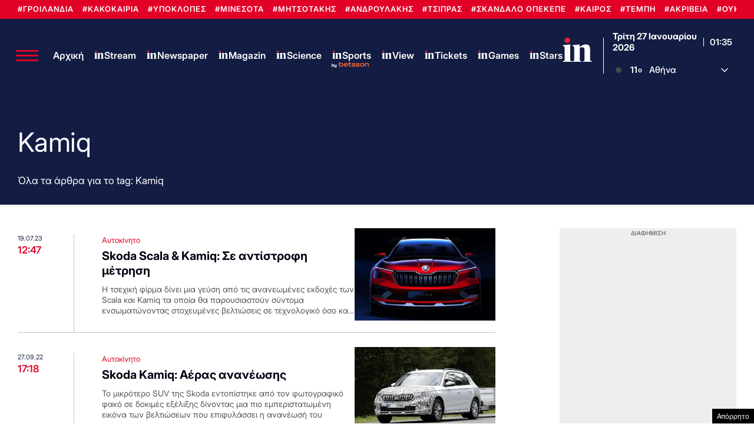

--- FILE ---
content_type: text/html; charset=utf-8
request_url: https://www.google.com/recaptcha/api2/aframe
body_size: 182
content:
<!DOCTYPE HTML><html><head><meta http-equiv="content-type" content="text/html; charset=UTF-8"></head><body><script nonce="WcnwgVQw-cZfzA4aMoutGw">/** Anti-fraud and anti-abuse applications only. See google.com/recaptcha */ try{var clients={'sodar':'https://pagead2.googlesyndication.com/pagead/sodar?'};window.addEventListener("message",function(a){try{if(a.source===window.parent){var b=JSON.parse(a.data);var c=clients[b['id']];if(c){var d=document.createElement('img');d.src=c+b['params']+'&rc='+(localStorage.getItem("rc::a")?sessionStorage.getItem("rc::b"):"");window.document.body.appendChild(d);sessionStorage.setItem("rc::e",parseInt(sessionStorage.getItem("rc::e")||0)+1);localStorage.setItem("rc::h",'1769477752032');}}}catch(b){}});window.parent.postMessage("_grecaptcha_ready", "*");}catch(b){}</script></body></html>

--- FILE ---
content_type: application/javascript; charset=utf-8
request_url: https://fundingchoicesmessages.google.com/f/AGSKWxWVXBJyeF1ncRBdRK_eeQcC-5BfPalwo6ayKNuBaj8ayhXnFugkYXA4EZIOPHnYtH762_4X6rUUhkcYa4hpGTSfO5LwJyE34eSKHWTNBc4iDLTftuKFogrPOxlI8VtFiSTLH_b8-0IKVqsoLx3425qd2eSfU5wwLMBDVl32Tt-L5KybpDA0sY8yDup9/_/adsession_/trafficadpdf02./partnerads__floating_ad_?adtechplacementid=
body_size: -1285
content:
window['8fce5e53-85eb-4a19-a6d8-4da37b7e8f48'] = true;